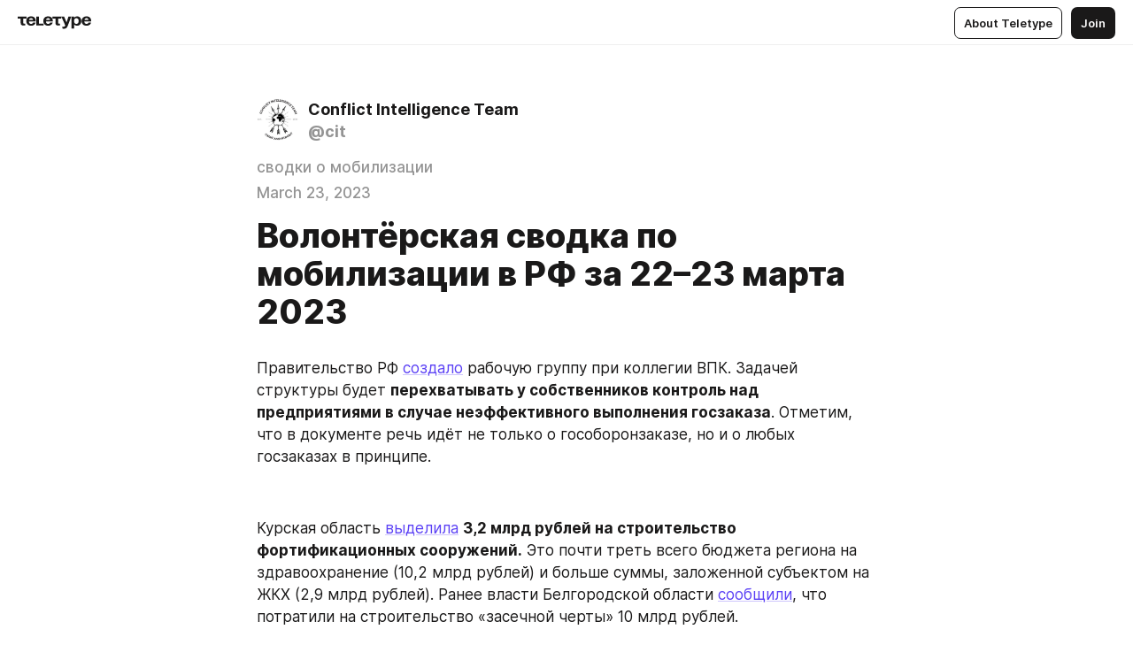

--- FILE ---
content_type: text/html
request_url: https://notes.citeam.org/mobilization-mar-22-23
body_size: 72275
content:
<!DOCTYPE html>
<html  lang="en" data-theme="auto" data-head-attrs="lang,data-theme">

<head>
  
  <title>Волонтёрская сводка по мобилизации в РФ за 22–23 марта 2023 — Teletype</title><meta http-equiv="content-type" content="text/html; charset=UTF-8"><meta name="viewport" content="width=device-width, initial-scale=1, user-scalable=no"><meta name="apple-mobile-web-app-capable" content="yes"><meta name="apple-mobile-web-app-status-bar-style" content="default"><meta name="theme-color" content="#FFFFFF"><meta property="og:url" content="https://notes.citeam.org/mobilization-mar-22-23"><meta property="og:site_name" content="Teletype"><meta property="tg:site_verification" content="g7j8/rPFXfhyrq5q0QQV7EsYWv4="><meta property="fb:app_id" content="560168947526654"><meta property="fb:pages" content="124472808071141"><meta property="twitter:card" content="summary_large_image"><link rel="canonical" href="https://notes.citeam.org/mobilization-mar-22-23"><link rel="alternate" href="https://notes.citeam.org/mobilization-mar-22-23" hreflang="x-default"><link rel="icon" type="image/x-icon" href="/favicon.ico"><link rel="icon" type="image/svg+xml" href="https://teletype.in/static/favicon.f39059fb.svg"><link rel="apple-touch-icon" href="https://teletype.in/static/apple-touch-icon.39e27d32.png"><link rel="search" type="application/opensearchdescription+xml" title="Teletype" href="https://teletype.in/opensearch.xml"><script src="https://yandex.ru/ads/system/context.js" async></script><script type="application/javascript">window.yaContextCb = window.yaContextCb || []</script><meta name="format-detection" content="telephone=no"><meta property="og:type" content="article"><meta name="author" content="Conflict Intelligence Team"><meta name="description" content="Правительство РФ создало рабочую группу при коллегии ВПК. Задачей структуры будет перехватывать у собственников контроль над..."><meta property="author" content="Conflict Intelligence Team"><meta property="og:updated_time" content="2023-03-23T20:11:22.372Z"><meta property="og:title" content="Волонтёрская сводка по мобилизации в РФ за 22–23 марта 2023"><meta property="twitter:title" content="Волонтёрская сводка по мобилизации в РФ за 22–23 марта 2023"><meta property="og:description" content="Правительство РФ создало рабочую группу при коллегии ВПК. Задачей структуры будет перехватывать у собственников контроль над..."><meta property="twitter:description" content="Правительство РФ создало рабочую группу при коллегии ВПК. Задачей структуры будет перехватывать у собственников контроль над..."><meta property="og:image" content="https://img4.teletype.in/files/7d/2b/7d2ba345-dbdf-4d60-bca2-6ca3b3127eea.png"><meta property="twitter:image" content="https://img4.teletype.in/files/7d/2b/7d2ba345-dbdf-4d60-bca2-6ca3b3127eea.png"><meta property="og:image:type" content="image/png"><meta property="og:image:width" content="1200"><meta property="og:image:height" content="630"><meta property="article:section" content="сводки о мобилизации"><meta property="article:author" content="Conflict Intelligence Team"><meta property="article:author_url" content="https://notes.citeam.org/"><meta property="article:published_time" content="2023-03-23T20:11:22.372Z"><meta property="article:modified_time" content="2023-03-23T20:11:22.372Z"><meta name="head:count" content="39"><script>window.__INITIAL_STATE__={"config":{"version":"4.41.13","app_version":"4.41.13-4102","build_number":4102,"app":{"name":"teletype","title":"Teletype","url":{"assets":"https:\u002F\u002Fteletype.in","media":"https:\u002F\u002Fteletype.in\u002Ffiles","site":"https:\u002F\u002Fteletype.in","api":"https:\u002F\u002Fteletype.in\u002Fapi","updater":"wss:\u002F\u002Fteletype.in\u002Fupdater","media_api":"https:\u002F\u002Fteletype.in\u002Fmedia"},"links":{"tos":"https:\u002F\u002Fjournal.teletype.in\u002Flegal","journal":"https:\u002F\u002Fjournal.teletype.in\u002F","privacy":"https:\u002F\u002Fjournal.teletype.in\u002Flegal-privacy","domains":"https:\u002F\u002Fjournal.teletype.in\u002Fdomains","features":"https:\u002F\u002Fjournal.teletype.in\u002Ffeatures","updates":"https:\u002F\u002Fjournal.teletype.in\u002F+updates","email":"mailbox@teletype.in","cloudtips":{"tos":"https:\u002F\u002Fstatic.cloudpayments.ru\u002Fdocs\u002FCloudTips\u002Fcloudtips_oferta_teletype.pdf","agreement":"https:\u002F\u002Fstatic.cloudpayments.ru\u002Fdocs\u002FCloudTips\u002Fcloudtips_agreement_teletype.pdf","policy":"https:\u002F\u002Fstatic.cloudpayments.ru\u002Fdocs\u002Fpolicy-cloudpayments.pdf"}},"service":{"metrika":"42100904","ga":"G-74SRE9LWC4","facebook_id":560168947526654,"facebook_pages":"124472808071141","facebook_redirect":"https:\u002F\u002Fteletype.in\u002F.fb-callback","google_id":"589698636327-74fehjo4inhlnkc237ulk51petqlem42.apps.googleusercontent.com","google_redirect":"https:\u002F\u002Fteletype.in\u002F.google-callback","vk_id":51923672,"vk_redirect":"https:\u002F\u002Fteletype.in\u002F.vk-callback","yandex_pay_id":"aca5092b-9bd5-4dd1-875e-0e0be05aff00","yandex_pay_env":"Production","yandex_pay_gw":"cloudpayments","yandex_pay_gw_id":null,"tg_iv":"g7j8\u002FrPFXfhyrq5q0QQV7EsYWv4=","tg_login":"TeletypeAppBot","tg_link":"https:\u002F\u002Ft.me\u002FTeletypeAppBot","twitch_id":"lxc0c8o0u0l42bo1smeno623bnlxhs","twitch_redirect":"https:\u002F\u002Fteletype.in\u002F.twitch-callback","apple_id":"in.teletype.web","apple_redirect":"https:\u002F\u002Fteletype.in\u002F.siwa","recaptcha":"6Lf-zgAVAAAAAJIxQX0tdkzpFySG2e607DdgqRF-","recaptcha_v2":"6Lfm6TEfAAAAAK_crKCAL3BUBLmdZnrsvOeTHMNj","yandes_pay_gw_id":""},"pushes":{"app_id":"9185fd40-8599-4ea3-a2e7-f4e88560970e","auto_register":false,"notify_button":false,"iframe_path":"pushes","subscribe_path":"pushes\u002Fsubscribe"},"domains":{"protocol":"http:","port":null},"articles_on_page":10,"max_users_topics":10,"max_menu_items":10,"max_user_blogs":5,"autosave_timeout":15000,"views_scrolls":null,"articles_reactions":{"default":["👍","👎"],"max_uniq":10},"comments":{"can_edit_period":300000,"autoupdate_period":15000,"max_depth":3,"compact_from":2,"thread_collapse":25,"whitelist":{"formats":["bold","italic","strike","code","link","code"],"items":["p","blockquote","pre","image","youtube","vimeo","rutube","vkvideo"]}},"media":{"accept":[{"ext":".jpg","type":"jpg","types":["image\u002Fjpeg"]},{"ext":".png","type":"png","types":["image\u002Fpng"]},{"ext":".gif","type":"gif","types":["image\u002Fgif"]}],"max_size":5242880,"max_userpic_size":1048576},"langs":{"aliases":{"ru":["ru","be","uk","ky","ab","mo","et","lv"],"en":["en"]},"default":"en"}},"data":{"ttl":{"account":60000,"blog_articles":600000,"app_settings":600000,"showcase":60000,"article":60000,"blog":5000,"search":5000,"unsplash":60000,"comments":15000,"notifications":60000,"emoji":10000000}}},"domain":"notes.citeam.org","timezone":0,"lid":"6563846c-817c-5b84-aa40-1ec660226f91","url":"https:\u002F\u002Fnotes.citeam.org\u002Fmobilization-mar-22-23","account":{"_loading":false,"id":null,"blog_id":null,"blogs":null,"uri":null,"name":null,"userpic":null,"lang":null,"darkmode":null,"can_create_blog":null,"tfa_enabled":null,"popup_open":false,"wallet":{"loaded":false,"enabled":false,"available":false,"card":null,"balance":null,"receiver":null,"donations":{"params":{"from_date":null,"to_date":null,"blog_id":null},"total":0,"amount":0,"list":[]},"transactions":{"params":{"from_date":null,"to_date":null},"total":0,"amount":0,"list":[]},"payouts":{"params":{"from_date":null,"to_date":null},"total":0,"amount":0,"list":[]},"payout":{"open":false}}},"langs":{"lang":"en"},"app_settings":{"data":{"ad":{"params":{"article-under-text":{"id":"R-A-2565196-12","el":true,"disabled":true,"disableAdult":true,"exclude":[4102528]},"feed-article-under-text":{"id":"R-A-2565196-3","el":true},"article-floor":{"disabled":true,"type":"floorAd","platform":"touch","timeout":5000,"exclude":[4102528]},"blog-floor":{"disabled":true,"type":"floorAd","platform":"touch","timeout":5000,"exclude":[4102528]},"main-floor":{"disabled":true,"type":"floorAd","platform":"touch","timeout":10000},"blog-list":{"id":"R-A-2565196-13","el":true,"every":6,"start":1,"disableAdult":true,"exclude":[4102528]},"main-list":{"id":"R-A-2565196-14","el":true,"every":4},"main-trending-list":{"id":"R-A-2565196-14","disabled":true,"el":true,"every":4,"start":4},"main-following-list":{"id":"R-A-2565196-15","disabled":true,"el":true,"every":4,"start":4},"main-feed":{"id":"R-A-2565196-16","disabled":false,"type":"feed","el":true,"start":4,"every":0,"feedCardCount":4,"mobile":{"feedCardCount":4}},"article-feed":{"id":"R-A-2565196-17","disabled":false,"type":"feed","el":true,"feedCardCount":4,"disableAdult":true,"exclude":[4102528]},"article-above-text":{"id":"R-A-2565196-18","disabled":false,"el":true,"disableAdult":true,"exclude":[4102528]}},"exclude":[4102528]},"updater":{"enabled":true},"example_blogs":[65,71297,111029],"unsplash":[{"url":"https:\u002F\u002Fimages.unsplash.com\u002Fphoto-1488378207160-463e1eb439aa?crop=entropy&cs=srgb&fm=jpg&ixid=M3w2MzEyfDB8MXxyYW5kb218fHx8fHx8fHwxNzY5NzM4NDAyfA&ixlib=rb-4.1.0&q=85","author":"George Hiles","link":"https:\u002F\u002Funsplash.com\u002F@hilesy"}],"giphy":["https:\u002F\u002Fmedia4.giphy.com\u002Fmedia\u002Fv1.Y2lkPTU2YzQ5Mjdld2hxbXoybWQ0a2M3ZzltZmNyaHBqbjgzNnh3cWUxc3FzbXdmYnQweSZlcD12MV9naWZzX2dpZklkJmN0PWc\u002F14SAx6S02Io1ThOlOY\u002Fgiphy.gif","https:\u002F\u002Fmedia1.giphy.com\u002Fmedia\u002Fv1.Y2lkPTU2YzQ5MjdlZnhsNXJnbmF3NWV6OTN5ZXgzdTBhNHZxdDJmYWgxZHhxcnZodmphcSZlcD12MV9naWZzX2dpZklkJmN0PWc\u002FLdOyjZ7io5Msw\u002Fgiphy.gif","https:\u002F\u002Fmedia1.giphy.com\u002Fmedia\u002Fv1.Y2lkPTU2YzQ5MjdlbjF5dTN3NTM0MTdya2x6MHU0dnNza3NudGVxbWR5dGN0Ynl5OWV3YSZlcD12MV9naWZzX2dpZklkJmN0PWc\u002FlptjRBxFKCJmFoibP3\u002Fgiphy-downsized.gif","https:\u002F\u002Fmedia0.giphy.com\u002Fmedia\u002Fv1.Y2lkPTU2YzQ5MjdldTV2bjVqNnNiMjJna3E1a3JpdTdpeG9hbjVmbnBjZmVyajhlMXVoYiZlcD12MV9naWZzX2dpZklkJmN0PWc\u002FLCdPNT81vlv3y\u002Fgiphy-downsized.gif","https:\u002F\u002Fmedia1.giphy.com\u002Fmedia\u002Fv1.Y2lkPTU2YzQ5MjdlYjFkYXhvbHl2cWp4dmZzdDl0aWlwaXV0eDd6b2Z0aTh4dGVtNjJvZSZlcD12MV9naWZzX2dpZklkJmN0PWc\u002FbPdI2MXEbnDUs\u002Fgiphy.gif","https:\u002F\u002Fmedia4.giphy.com\u002Fmedia\u002Fv1.Y2lkPTU2YzQ5MjdlYnp2azkzY214aHAxY211cHVhM2pqdTBkYWx6NGFpb2FvdzlqN3BkbiZlcD12MV9naWZzX2dpZklkJmN0PWc\u002FEXmE33UEtfuQo\u002Fgiphy.gif","https:\u002F\u002Fmedia4.giphy.com\u002Fmedia\u002Fv1.Y2lkPTU2YzQ5MjdlZ3ZyODd2d2s1NHlhZjR4NGIzNW45ZHBicWdrNDhxZGpwc2ZqcHlvYiZlcD12MV9naWZzX2dpZklkJmN0PWc\u002FJLELwGi2ksYTu\u002Fgiphy.gif","https:\u002F\u002Fmedia3.giphy.com\u002Fmedia\u002Fv1.Y2lkPTU2YzQ5Mjdla3plYzZ2bDR5em9xYzh2YzNyMmwwODJzNG1veGxtZGtnN3I0eTQzciZlcD12MV9naWZzX2dpZklkJmN0PWc\u002F56t3lKn4Xym0DQ2Zn7\u002Fgiphy-downsized.gif","https:\u002F\u002Fmedia3.giphy.com\u002Fmedia\u002Fv1.Y2lkPTU2YzQ5MjdlMHJzZ3d1Z3FmbjdpbGxtMXBxZ3gxM3MzaHVjaGJlcWw3cnFueXN2eCZlcD12MV9naWZzX2dpZklkJmN0PWc\u002F3Jhdg8Qro5kMo\u002Fgiphy.gif","https:\u002F\u002Fmedia1.giphy.com\u002Fmedia\u002Fv1.Y2lkPTU2YzQ5Mjdld2ptc3Y2Zng0OXViZ2c4YWVxbmprYWE3NzhzYm5pdGc2cXBnMThzYyZlcD12MV9naWZzX2dpZklkJmN0PWc\u002F3osxYamKD88c6pXdfO\u002Fgiphy.gif","https:\u002F\u002Fmedia0.giphy.com\u002Fmedia\u002Fv1.Y2lkPTU2YzQ5MjdlcXEzcGx4dHZ3Y2c1cjVkNTR6NmYxdnR1aDZ5b3p3ZWhvY2U5bXcydyZlcD12MV9naWZzX2dpZklkJmN0PWc\u002FMOMKdGBAWJDmkYtBUW\u002Fgiphy-downsized.gif"],"_loadTime":1769739459565},"loading":null},"articles":{"items":{"4700339":{"id":4700339,"uri":"mobilization-mar-22-23","created_at":"2023-03-23T20:11:22.372Z","published_at":"2023-03-23T20:11:22.369Z","last_edited_at":"2023-03-23T20:11:22.372Z","title":"Волонтёрская сводка по мобилизации в РФ за 22–23 марта 2023 ","text":"\u003Cdocument\u003E\n\u003Cp anchor=\"yEgN\"\u003EПравительство РФ \u003Ca href=\"https:\u002F\u002Ft.me\u002Fsotaproject\u002F55916\"\u003Eсоздало\u003C\u002Fa\u003E рабочую группу при коллегии ВПК. Задачей структуры будет \u003Cstrong\u003Eперехватывать у собственников контроль над предприятиями в случае неэффективного выполнения госзаказа\u003C\u002Fstrong\u003E. Отметим, что в документе речь идёт не только о гособоронзаказе, но и о любых госзаказах в принципе.\u003C\u002Fp\u003E\n\u003Cp anchor=\"DdAw\"\u003E\u003C\u002Fp\u003E\n\u003Cp anchor=\"7obE\"\u003EКурская область \u003Ca href=\"https:\u002F\u002Ft.me\u002Fsvobodnieslova\u002F1643\"\u003Eвыделила\u003C\u002Fa\u003E \u003Cstrong\u003E3,2 млрд рублей на строительство фортификационных сооружений.\u003C\u002Fstrong\u003E Это почти треть всего бюджета региона на здравоохранение (10,2 млрд рублей) и больше суммы, заложенной субъектом на ЖКХ (2,9 млрд рублей). Ранее власти Белгородской области \u003Ca href=\"https:\u002F\u002Ft.me\u002Fastrapress\u002F21965\"\u003Eсообщили\u003C\u002Fa\u003E, что потратили на строительство «засечной черты» 10 млрд рублей.\u003C\u002Fp\u003E\n\u003Cp anchor=\"JZ2v\"\u003E\u003C\u002Fp\u003E\n\u003Cp anchor=\"vCed\"\u003EСо следующего года Минздрав \u003Ca href=\"https:\u002F\u002Fwww.kommersant.ru\u002Fdoc\u002F5888933\"\u003Eнамерен\u003C\u002Fa\u003E \u003Cstrong\u003Eвчетверо увеличить число военных учебных центров\u003C\u002Fstrong\u003E (прежде они назывались военными кафедрами) в медицинских вузах — с 4 до 17. В них будут обучать студентов по программам подготовки кадровых офицеров и офицеров запаса.\u003C\u002Fp\u003E\n\u003Cp anchor=\"N67z\"\u003E\u003C\u002Fp\u003E\n\u003Cp anchor=\"4Yw0\"\u003EВ военкомате Челябинской области \u003Ca href=\"https:\u002F\u002F74.ru\u002Ftext\u002Fworld\u002F2023\u002F03\u002F23\u002F72156023\u002F?utm_source=telegram&utm_medium=messenger&utm_campaign=74\"\u003Eопровергли\u003C\u002Fa\u003E вручение повесток для прохождения военных сборов. Как сообщили в комиссариате, в настоящий момент вызывают граждан для уточнения персональных данных. Вызов осуществляется через портал «Госуслуги», по телефону или через работодателя. В Свердловской области, вслед за другими регионами страны, мужчин \u003Cstrong\u003Eначали массово призывать на службу в вооружённые силы\u003C\u002Fstrong\u003E. Многочисленные объявления о наборе стали \u003Ca href=\"https:\u002F\u002Fwww.e1.ru\u002Ftext\u002Fpolitics\u002F2023\u002F03\u002F23\u002F72157343\"\u003Eпубликовать\u003C\u002Fa\u003E на страницах местных органов власти в соцсетях. Также в области \u003Ca href=\"https:\u002F\u002Fwww.e1.ru\u002Ftext\u002Fgorod\u002F2023\u002F03\u002F23\u002F72158114\u002F\"\u003Eпоявились\u003C\u002Fa\u003E мобильные пункты отбора на военную службу по контракту. Они будут разъезжать по всему региону. А по новосибирскому телевидению \u003Ca href=\"https:\u002F\u002Ft.me\u002Fnews_sirena\u002F12768\"\u003Eзапустили\u003C\u002Fa\u003E демонстрацию рекламных роликов группы Вагнера.\u003C\u002Fp\u003E\n\u003Cp anchor=\"E9Yy\"\u003E\u003C\u002Fp\u003E\n\u003Cp anchor=\"C0d6\"\u003EАдминистрация Приокского района Нижнего Новгорода \u003Ca href=\"https:\u002F\u002Ft.me\u002Fmobilizationnews\u002F10328\"\u003Eрассылает\u003C\u002Fa\u003E на предприятия письма с требованиями к руководителям организовать встречу сотрудников с военкомом. А руководство московских станций дезинфекции попросило работников \u003Cstrong\u003Eвербовать «своих знакомых, друзей — кого угодно» на войну в Украине\u003C\u002Fstrong\u003E. Об этом «Медиазоне» \u003Ca href=\"https:\u002F\u002Fzona.media\u002Fnews\u002F2023\u002F03\u002F23\u002Fdezinfekcziya\"\u003Eсообщил\u003C\u002Fa\u003E источник, присутствовавший на собрании.\u003C\u002Fp\u003E\n\u003Cp anchor=\"9XI9\"\u003E\u003C\u002Fp\u003E\n\u003Cp anchor=\"NE7T\"\u003EМинобороны совместно с РЖД \u003Ca href=\"https:\u002F\u002Ft.me\u002Fmod_russia\u002F25039\"\u003Eзапустило\u003C\u002Fa\u003E круизный поезд «Волжский вояж» для участников войны и членов их семей. По заявлению ведомства, ранее уже были организованы рейсы «Жемчужина Кавказа» и «Русский Север». Всего в рамках проекта путешествия совершили уже более 2400 человек.\u003C\u002Fp\u003E\n\u003Cp anchor=\"54sS\"\u003E\u003C\u002Fp\u003E\n\u003Cp anchor=\"neU7\"\u003EПавел Чиков \u003Ca href=\"https:\u002F\u002Ft.me\u002Fpchikov\u002F5473\"\u003Eпроанализировал\u003C\u002Fa\u003E текст проекта постановления Пленума Верховного суда РФ о воинских преступлениях и выделил наиболее интересные пункты. В частности, «\u003Cstrong\u003Eмобилизованные являются субъектами воинских преступлений\u003C\u002Fstrong\u003E». Также «военнослужащие в период военного времени, мобилизации не могут уклоняться от исполнения обязанностей, ссылаясь на крайнюю необходимость (ст. 39 УК), \u003Cstrong\u003Eдаже если есть угроза жизни\u003C\u002Fstrong\u003E». А «форма отказа от исполнения приказа (ч. 2.1 и 2.2. ст. 332 УК) может быть выражена и \u003Cstrong\u003Eв уходе военного с боевой позиции во время столкновения»\u003C\u002Fstrong\u003E.\u003C\u002Fp\u003E\n\u003Cp anchor=\"qZg7\"\u003E\u003C\u002Fp\u003E\n\u003Cp anchor=\"URCL\"\u003EНа войне погибли мобилизованные Кирилл \u003Ca href=\"https:\u002F\u002Ft.me\u002Fvestivrnru\u002F24398\"\u003EПершин\u003C\u002Fa\u003E из Воронежской области, Николай \u003Ca href=\"https:\u002F\u002Ft.me\u002Fitsmycity\u002F25978\"\u003EЧырву\u003C\u002Fa\u003E из Свердловской области, Ильдус \u003Ca href=\"https:\u002F\u002Fvk.com\u002Fwall-172754937_9115\"\u003EГиззатуллин\u003C\u002Fa\u003E из Башкирии и Вячеслав \u003Ca href=\"https:\u002F\u002Ft.me\u002Fnewsv1\u002F41886\"\u003EВыборнов\u003C\u002Fa\u003E из Волгоградской области. А мобилизованный Артём Белкин из Иркутской области, служивший в известном по многочисленным видеообращениям 1439-м полку, \u003Ca href=\"https:\u002F\u002Ft.me\u002FBaikal_People\u002F2169\"\u003Eпопал\u003C\u002Fa\u003E в плен.\u003C\u002Fp\u003E\n\u003Cp anchor=\"I1aa\"\u003E\u003C\u002Fp\u003E\n\u003Cp anchor=\"awfp\"\u003EМобилизованный житель Комсомольска-на-Амуре Максим Шелест самовольно покинул часть, чтобы не ехать в Украину. В начале марта ему дали пять лет условно по статье о дезертирстве, а \u003Cstrong\u003Eпосле вступления решения суда в силу снова \u003Ca href=\"https:\u002F\u002Ft.me\u002Fsibirmedia\u002F25905\"\u003Eмобилизовали\u003C\u002Fa\u003E\u003C\u002Fstrong\u003E. Родственники мужчины опубликовали его \u003Ca href=\"https:\u002F\u002Fvk.com\u002Fwall-161985796_326698\"\u003Eвидеообращение\u003C\u002Fa\u003E. Мужчина аргументировал невозможность мобилизоваться тем, что у него множество болезней, в том числе гепатит С.\u003C\u002Fp\u003E\n\u003Cp anchor=\"OG7Y\"\u003E\u003C\u002Fp\u003E\n\u003Cp anchor=\"Z6M6\"\u003EСиловики \u003Ca href=\"https:\u002F\u002Fovd.news\u002Fexpress-news\u002F2023\u002F03\u002F23\u002Fv-lenoblasti-zaderzhali-podozrevaemogo-po-delu-o-podzhoge-voenkomata\"\u003Eзадержали\u003C\u002Fa\u003E \u003Cstrong\u003Eподозреваемого в поджоге здания военкомата\u003C\u002Fstrong\u003E и социального фонда в Сосновом Бору. По предварительной информации, 20-летнего задержанного зовут Владислав Шитиков, он учится на втором курсе Агротехнического колледжа в Ленобласти. Против молодого человека возбудили дело по статье об умышленном уничтожении имущества (ст. 167 УК).\u003C\u002Fp\u003E\n\u003Cp anchor=\"S4Q1\"\u003E\u003C\u002Fp\u003E\n\u003Cp anchor=\"jVLy\"\u003EСоветский районный суд Махачкалы \u003Ca href=\"https:\u002F\u002Fovd.news\u002Fexpress-news\u002F2023\u002F03\u002F23\u002Fv-mahachkale-uchastnika-protestov-protiv-mobilizacii-prigovorili-k-dvum\"\u003Eприговорил\u003C\u002Fa\u003E к \u003Cstrong\u003Eдвум годам лишения свободы условно участника сентябрьских протестов против мобилизации\u003C\u002Fstrong\u003E Мухамеда-Афанди Асипова. Мужчину признали виновным по статье о применении насилия к представителю власти (ч. 2 ст. 318 УК).\u003C\u002Fp\u003E\n\u003Cp anchor=\"MP6a\"\u003E\u003C\u002Fp\u003E\n\u003Cp anchor=\"2Xe8\"\u003EПравозащитный проект «Зона солидарности» \u003Ca href=\"https:\u002F\u002Ft.me\u002Fovdinfo\u002F17695\"\u003Eрассказал\u003C\u002Fa\u003E, как сотрудники СИЗО издеваются над Ильёй Бабуриным — 23-летним фигурантом дела о несостоявшемся поджоге военкомата, которого заключили под стражу.\u003C\u002Fp\u003E\n\u003Cp anchor=\"wWCt\"\u003E\u003C\u002Fp\u003E\n\u003Cp anchor=\"3XFt\"\u003EЧиновник из Приморья, \u003Cstrong\u003Eобъявленный в федеральный розыск\u003C\u002Fstrong\u003E, добровольно \u003Cstrong\u003Eподписал контракт и \u003Ca href=\"https:\u002F\u002Ft.me\u002Fmeduzalive\u002F80797\"\u003Eотправился\u003C\u002Fa\u003E на войну\u003C\u002Fstrong\u003E. Рустяма Абушаева подозревают в мошенничестве в особо крупном размере с землёй и незаконном предпринимательстве.\u003C\u002Fp\u003E\n\u003Cp anchor=\"Nzer\"\u003E\u003C\u002Fp\u003E\n\u003Cp anchor=\"crmN\"\u003EЗа последние недели издание «Люди Байкала» опубликовало немало текстов о том, как воюют и погибают мобилизованные из Иркутской области, попавшие в 1439-й полк. Сразу после первых публикаций д\u003Cstrong\u003Eомой к сотруднице редакции стали \u003Ca href=\"https:\u002F\u002Ft.me\u002FBaikal_People\u002F2165\"\u003Eприходить\u003C\u002Fa\u003E полицейские\u003C\u002Fstrong\u003E.\u003C\u002Fp\u003E\n\u003Cp anchor=\"2cho\"\u003E\u003C\u002Fp\u003E\n\u003Cp anchor=\"EDB2\"\u003EИздание «Люди Байкала» \u003Ca href=\"https:\u002F\u002Ft.me\u002FBaikal_People\u002F2166\"\u003Eопубликовало\u003C\u002Fa\u003E текст, описывающий отношение жителей села в Забайкальском крае к девушке, которую избивал сожитель и которого она смогла посадить. История о домашнем насилии обернулась другой стороной — погибший «вагнеровец» внезапно стал хорошим парнем, а его «бывшая» — «дрянью». Когда осуждённые за кражу или хранение наркотиков начали погибать на войне, общество стало не только превращать их в героев, но и осуждать тех, благодаря кому эти люди попали в тюрьму. Потому что погибшие «не преступники».\u003C\u002Fp\u003E\n\u003Cp anchor=\"t9XU\"\u003E\u003C\u002Fp\u003E\n\u003Cp anchor=\"7fet\"\u003EФирму в Татарстане \u003Ca href=\"https:\u002F\u002Ft.me\u002Fidelrealii\u002F26072\"\u003Eоштрафовали\u003C\u002Fa\u003E \u003Cstrong\u003Eна 50 тысяч рублей за «рекламу услуг по уклонению от службы в армии»\u003C\u002Fstrong\u003E. Сама фирма предлагала своим клиентам «законно не служить в армии». Её клиентами стали более 35 тысяч призывников.\u003C\u002Fp\u003E\n\u003Cp anchor=\"BJAw\"\u003E\u003C\u002Fp\u003E\n\u003Cp anchor=\"LLLG\"\u003EГлава администрации посёлка Уршельский Владимирской области Татьяна Ивлева \u003Ca href=\"https:\u002F\u002Ft.me\u002Fbazabazon\u002F16510\"\u003Eпосоветовала\u003C\u002Fa\u003E местной жительнице Елене Курьяковой потратить «гробовые выплаты» за погибшего сына на переселение из аварийного жилья, которое власти должны ей предоставить за счёт бюджетных средств.\u003C\u002Fp\u003E\n\u003Cp anchor=\"EMFo\"\u003E\u003C\u002Fp\u003E\n\u003Cp anchor=\"nR95\"\u003EВ феврале в Москве открылся «Единый центр поддержки участников СВО и их семей». Здесь военным и их родственникам оформляют льготы, предлагают психологическую консультацию и занятия в столярном кружке. Издание «Вёрстка» опубликовало \u003Ca href=\"https:\u002F\u002Fverstka.media\u002Fchto-takoe-ediniy-centr-podderzhki-uchastnikov-svo\"\u003Eинтервью\u003C\u002Fa\u003E с сотрудником центра, который рассказал, как привычные технологии мэрии Москвы превращают далёкое «СВО» в часть обычной столичной жизни, почему здесь никогда не обсуждают саму войну и с какими проблемами приходят военнослужащие и их семьи.\u003C\u002Fp\u003E\n\u003Cp anchor=\"IotG\"\u003E\u003C\u002Fp\u003E\n\u003Cp anchor=\"pUZq\"\u003EВ Красноярске протезы для участников «спецоперации» \u003Ca href=\"https:\u002F\u002Ft.me\u002Fsibirmedia\u002F25902\"\u003Eделают\u003C\u002Fa\u003E в частной клинике за счёт церковных сборов. Депутаты просят правительство начать выделять на это бюджетные деньги.\u003C\u002Fp\u003E\n\u003Cp anchor=\"LPhC\"\u003E\u003C\u002Fp\u003E\n\u003Cp anchor=\"n38J\"\u003EИз Елани и Камышлова Свердловской области \u003Ca href=\"https:\u002F\u002Ft.me\u002Fmaksim_ivanon\u002F1141\"\u003Eотправили\u003C\u002Fa\u003E в зону «СВО» целый железнодорожный состав помощи: личные посылки солдатам, материалы для жизнеобеспечения и 22 автомобиля — УАЗы-«буханки» и «Нивы».\u003C\u002Fp\u003E\n\u003Cp anchor=\"ym4V\"\u003E\u003C\u002Fp\u003E\n\u003Cp anchor=\"f33m\"\u003EУченики специальной коррекционной школы в Петербурге (в ней учатся \u003Cstrong\u003Eдети с детским церебральным параличом\u003C\u002Fstrong\u003E) \u003Ca href=\"https:\u002F\u002Ft.me\u002Frotondamedia\u002F4430\"\u003Eизготовили\u003C\u002Fa\u003E около 200 окопных свечей для отправки на фронт. Мастер-класс организовала общественная приёмная «Единой России». Там уточнили, что дети только делали заготовки, а горячим парафином их заливали взрослые.\u003C\u002Fp\u003E\n\u003Cp anchor=\"DSBJ\"\u003E\u003C\u002Fp\u003E\n\u003Cp anchor=\"boJn\"\u003EВ Омске детей \u003Ca href=\"https:\u002F\u002Ft.me\u002Fomsk_ogo\u002F11214\"\u003Eприглашают\u003C\u002Fa\u003E в лагерь «Спецназ дети». Лагерь работает с 2012 года. Дети проходят огневую и строевую подготовку, учатся собирать и разбирать АК-74 и др. В рамках всероссийской акции «Талисман добра» белгородские школьники сделали для военных \u003Ca href=\"https:\u002F\u002Ft.me\u002Fhorizontal_russia\u002F20969?single\"\u003Eчебурашек\u003C\u002Fa\u003E. После выхода фильма про Чебурашку персонаж стал одним из символов войны.\u003C\u002Fp\u003E\n\u003Cimage src=\"https:\u002F\u002Fimg3.teletype.in\u002Ffiles\u002F2d\u002F8d\u002F2d8d4a88-fc6d-4543-babf-579ef4bf4461.jpeg\" anchor=\"ZZRw\" size=\"original\" width=700 height=379 naturalWidth=700 naturalHeight=379\u003E\n\u003Ccaption\u003E\u003C\u002Fcaption\u003E\n\u003C\u002Fimage\u003E\n\u003Cp anchor=\"XWfr\"\u003E\u003C\u002Fp\u003E\n\u003Cp anchor=\"4pZS\"\u003EУченикам 5-10 классов гимназии № 284 в Санкт-Петербурге \u003Ca href=\"https:\u002F\u002Ft.me\u002Fastrapress\u002F23540\"\u003Eустроили\u003C\u002Fa\u003E встречу с участником войны в Украине, который пришёл в балаклаве, «бойцом специального назначения» и волонтёрами, побывавшими на фронте. А в Кирове третьеклассник в камуфляже \u003Ca href=\"https:\u002F\u002Ft.me\u002FZaVoinu\u002F289\"\u003Eпрочёл\u003C\u002Fa\u003E переделанный под реалии советский патриотический стих. На заднем фоне в это время демонстрировали фотографии погибших на войне с Украиной военнослужащих.\u003C\u002Fp\u003E\n\u003C\u002Fdocument\u003E","cut_text":"Правительство РФ создало рабочую группу при коллегии ВПК. Задачей структуры будет перехватывать у собственников контроль над предприятиями в случае неэффективного выполнения госзаказа. Отметим, что в документе речь идёт не только о гособоронзаказе, но и о любых госзаказах в принципе.","cut_image":"https:\u002F\u002Fimg3.teletype.in\u002Ffiles\u002F2d\u002F8d\u002F2d8d4a88-fc6d-4543-babf-579ef4bf4461.jpeg","cut_article_id":null,"sharing_title":"Волонтёрская сводка по мобилизации в РФ за 22–23 марта 2023","sharing_text":"Правительство РФ создало рабочую группу при коллегии ВПК. Задачей структуры будет перехватывать у собственников контроль над...","sharing_image":"https:\u002F\u002Fimg4.teletype.in\u002Ffiles\u002F7d\u002F2b\u002F7d2ba345-dbdf-4d60-bca2-6ca3b3127eea.png","sharing_type":"image","comments_enabled":true,"reactions_enabled":true,"subscriptions_enabled":true,"donations_disabled":false,"reposts_enabled":true,"related_enabled":true,"sharing_enabled":true,"is_post":false,"visibility":"all","allow_indexing":true,"adult":false,"heading_style":{},"views":null,"comments":0,"reactions":3,"reposts":0,"author_id":1302287,"creator_id":1302287,"author":{"id":1302287,"uri":"cit","domain":"notes.citeam.org","domain_https":true,"name":"Conflict Intelligence Team","userpic":"https:\u002F\u002Fimg3.teletype.in\u002Ffiles\u002F24\u002F00\u002F24003f2c-18e3-42be-a6eb-748205d84abb.png","list_style":null,"verified":false,"comments_enabled":true,"reactions_enabled":true,"reposts_enabled":true,"related_enabled":true,"show_teammates":false},"creator":null,"topics":[{"id":45083,"uri":"svodki-o-mobilizacii","name":"сводки о мобилизации"}],"articles_mentions":[],"_loadTime":1769739459577}},"loading":false,"related":{},"donations":{"article_id":null,"data":null,"_loadTime":0}},"error":null,"defer":null,"inited":false,"user_ga":null,"user_ym":null,"dom":{"screens":{"medium":false,"tablet":false,"mobile":false},"darkmode":false,"is_safari":false},"feed":{"following":[],"trending":[],"trending_widget":[],"featured_blogs":[]},"articles_reactions":{"items":{},"loading":false},"articles_reposts":{"items":[]},"comments":{"loading":false,"items":{},"info":{}},"blogs":{"items":[],"blocked_teammates":[],"blocked_users":[],"subscribed_users":{"blog_id":null,"total":0,"list":[]},"subscriptions_users":{"blog_id":null,"total":0,"list":[]},"donations":{"blog_id":null,"stats":null,"data":null,"_loadTime":0},"settings":{"items":[],"suggests":{"teammates":[],"topics":[]},"tfa_list":[],"settings":{"open":false,"blog_id":null,"section":null},"new_blog":{"open":false}}},"blog_articles":{"loading":false,"items":{}},"search":{"loading":{"search":false,"suggest":false},"search":{"query":"","blog_id":null,"articles":[],"blogs":[],"offset":{"blogs":0,"articles":0},"total":{"blogs":0,"articles":0}},"suggest":[]},"drafts":{"items":[]},"imports":{"items":[],"loading":false},"emojis":{"data":[],"loading":null,"loadTime":0,"query":""},"varlamov":{"footer":[],"trending":[],"youtube":[],"socials":{},"about":{},"editorial":{},"banners":null,"donations":null,"_full":null,"_loaded":false,"_loadTime":0}};window.__PUBLIC_PATH__='https://teletype.in/';</script><link rel="modulepreload" crossorigin href="https://teletype.in/static/Article.c8d8b299.js"><link rel="stylesheet" href="https://teletype.in/static/Article.3e027f09.css"><link rel="modulepreload" crossorigin href="https://teletype.in/static/AD.9a634925.js"><link rel="stylesheet" href="https://teletype.in/static/AD.9ea140df.css"><link rel="modulepreload" crossorigin href="https://teletype.in/static/meta.d9ace638.js"><link rel="stylesheet" href="https://teletype.in/static/meta.d702ecc6.css"><link rel="modulepreload" crossorigin href="https://teletype.in/static/preloader.b86f9c9c.js"><link rel="stylesheet" href="https://teletype.in/static/preloader.0c891e69.css"><link rel="modulepreload" crossorigin href="https://teletype.in/static/ArticleCard.5f47752f.js"><link rel="stylesheet" href="https://teletype.in/static/ArticleCard.d179f8e6.css">
  <script type="module" crossorigin src="https://teletype.in/static/index.840c5e98.js"></script>
  <link rel="stylesheet" href="https://teletype.in/static/index.d1a8877c.css">
</head>

<body  class="" style="" data-head-attrs="class,style"><div id="app" style=""><div class="layout" data-v-21f40ab0><div class="menu" data-v-21f40ab0 data-v-658d3930><div class="menu__backdrop" data-v-658d3930></div><div class="menu__content" style="" data-v-658d3930><div class="menu__item" data-v-658d3930><a href="https://teletype.in/" class="menu__logo_image" data-v-658d3930><!--[--><svg xmlns="http://www.w3.org/2000/svg" width="84" height="16" fill="currentColor" viewBox="0 0 84 16" data-v-658d3930><path d="M0 1.288v2.11h3.368v5.18c0 2.302 1.368 2.782 3.367 2.782 1.263 0 1.79-.192 1.79-.192V9.153s-.316.096-.948.096c-.947 0-1.263-.288-1.263-1.15V3.397h3.579v-2.11H0Zm9.674 4.988c0 2.916 1.789 5.275 5.472 5.275 4.526 0 5.157-3.549 5.157-3.549h-2.947s-.315 1.535-2.104 1.535c-1.768 0-2.484-1.151-2.61-2.686h7.745s.021-.345.021-.575C20.408 3.36 18.746 1 15.146 1c-3.599 0-5.472 2.36-5.472 5.276Zm5.472-3.262c1.453 0 2.042.883 2.232 2.11h-4.652c.252-1.227.968-2.11 2.42-2.11Zm14.098 6.139h-5.367V1.288H20.93v9.976h8.314v-2.11Zm-.33-2.877c0 2.916 1.789 5.275 5.472 5.275 4.526 0 5.157-3.549 5.157-3.549h-2.947s-.315 1.535-2.104 1.535c-1.768 0-2.484-1.151-2.61-2.686h7.745s.021-.345.021-.575C39.648 3.36 37.986 1 34.386 1c-3.599 0-5.472 2.36-5.472 5.276Zm5.472-3.262c1.453 0 2.042.883 2.231 2.11h-4.651c.252-1.227.968-2.11 2.42-2.11Zm4.937-1.726v2.11h3.367v5.18c0 2.302 1.369 2.782 3.368 2.782 1.263 0 1.79-.192 1.79-.192V9.153s-.316.096-.948.096c-.947 0-1.263-.288-1.263-1.15V3.397h3.578v-2.11h-9.892Zm21.153 0H57.32l-2.168 6.58-2.673-6.58H49.32l4.42 9.976c-.421.92-.842 1.438-1.895 1.438a5.269 5.269 0 0 1-1.368-.191v2.206s.842.287 1.895.287c2.21 0 3.346-1.17 4.21-3.453l3.893-10.263Zm.312 13.429h2.947v-4.509h.105s.947 1.343 3.262 1.343c3.157 0 4.736-2.494 4.736-5.275C71.838 3.494 70.259 1 67.102 1c-2.42 0-3.368 1.63-3.368 1.63h-.105V1.289h-2.841v13.429Zm2.841-8.441c0-1.804.842-3.262 2.631-3.262 1.79 0 2.631 1.458 2.631 3.262 0 1.803-.842 3.261-2.63 3.261-1.79 0-2.632-1.458-2.632-3.261Zm8.637 0c0 2.916 1.789 5.275 5.472 5.275 4.525 0 5.157-3.549 5.157-3.549h-2.947s-.316 1.535-2.105 1.535c-1.768 0-2.483-1.151-2.61-2.686h7.746S83 6.506 83 6.276C83 3.36 81.337 1 77.738 1c-3.6 0-5.472 2.36-5.472 5.276Zm5.472-3.262c1.452 0 2.042.883 2.231 2.11h-4.651c.252-1.227.968-2.11 2.42-2.11Z"></path></svg><!--]--></a></div><div class="menu__split" data-v-658d3930></div><div class="menu__item" data-v-658d3930><!--[--><!----><div class="menu__buttons" data-v-658d3930><!--[--><!--]--><a href="https://teletype.in/about" class="button m_display_inline" data-v-658d3930 data-v-278085c1><!--[--><div class="button__content" data-v-278085c1><!--[--><!----><!--[--><span class="button__text" data-v-278085c1>About Teletype</span><!--]--><!----><!--]--></div><!----><!----><!--]--></a><a href="https://teletype.in/login?redir=http://notes.citeam.org/mobilization-mar-22-23" class="button m_type_filled m_display_inline" type="filled" data-v-658d3930 data-v-278085c1><!--[--><div class="button__content" data-v-278085c1><!--[--><!----><!--[--><span class="button__text" data-v-278085c1>Join</span><!--]--><!----><!--]--></div><!----><!----><!--]--></a><!----><!--[--><!--]--><!----><!----><!--[--><!--]--></div><!--]--></div></div><!----></div><div class="layout__content m_main article" data-v-21f40ab0><div class="article__container m_main" itemscope itemtype="http://schema.org/Article" data-v-21f40ab0><div class="article__section" data-v-21f40ab0><div id="bnr-article-above-text-0" data-index="0" class="bnr article__banner" style="" data-v-21f40ab0 data-v-7789da1a><!----></div></div><header class="article__header" data-v-21f40ab0><div class="article__status" data-v-21f40ab0><!----><!----></div><div class="article__author" data-v-21f40ab0><a href="https://notes.citeam.org/" class="article__author_link" data-v-21f40ab0><!--[--><div class="userpic m_size_auto article__author_userpic" data-v-21f40ab0 data-v-42729300><div class="userpic__pic" style="background-image:url(&#39;https://img3.teletype.in/files/24/00/24003f2c-18e3-42be-a6eb-748205d84abb.png&#39;);" data-v-42729300></div></div><div class="article__author_content" data-v-21f40ab0><div class="article__author_name" data-v-21f40ab0><span class="article__author_name_value" data-v-21f40ab0>Conflict Intelligence Team</span><!----></div><div class="article__author_username" data-v-21f40ab0>@cit</div></div><!--]--></a><div class="article__author_actions" data-v-21f40ab0><!----><!----></div></div><div class="article__badges" data-v-21f40ab0><a href="https://notes.citeam.org/+svodki-o-mobilizacii" class="article__badges_item m_clickable" data-v-21f40ab0><!--[-->сводки о мобилизации<!--]--></a><div class="article__badges_item" data-v-21f40ab0>March 23, 2023</div></div><h1 class="article__header_title" itemprop="headline" data-v-21f40ab0>Волонтёрская сводка по мобилизации в РФ за 22–23 марта 2023 </h1></header><article class="article__content text" itemprop="articleBody" data-v-21f40ab0><!--[--><p data-anchor="yEgN" data-node-id="1"><a name="yEgN"></a><!--[--><!--]--><!--[-->Правительство РФ <a href="https://t.me/sotaproject/55916" target="_blank" data-node-id="2"><!--[-->создало<!--]--></a> рабочую группу при коллегии ВПК. Задачей структуры будет <strong data-node-id="3">перехватывать у собственников контроль над предприятиями в случае неэффективного выполнения госзаказа</strong>. Отметим, что в документе речь идёт не только о гособоронзаказе, но и о любых госзаказах в принципе.<!--]--></p><p data-anchor="DdAw" data-node-id="4"><a name="DdAw"></a><!--[--><!--]--><!--[--><!--]--></p><p data-anchor="7obE" data-node-id="5"><a name="7obE"></a><!--[--><!--]--><!--[-->Курская область <a href="https://t.me/svobodnieslova/1643" target="_blank" data-node-id="6"><!--[-->выделила<!--]--></a> <strong data-node-id="7">3,2 млрд рублей на строительство фортификационных сооружений.</strong> Это почти треть всего бюджета региона на здравоохранение (10,2 млрд рублей) и больше суммы, заложенной субъектом на ЖКХ (2,9 млрд рублей). Ранее власти Белгородской области <a href="https://t.me/astrapress/21965" target="_blank" data-node-id="8"><!--[-->сообщили<!--]--></a>, что потратили на строительство «засечной черты» 10 млрд рублей.<!--]--></p><p data-anchor="JZ2v" data-node-id="9"><a name="JZ2v"></a><!--[--><!--]--><!--[--><!--]--></p><p data-anchor="vCed" data-node-id="10"><a name="vCed"></a><!--[--><!--]--><!--[-->Со следующего года Минздрав <a href="https://www.kommersant.ru/doc/5888933" target="_blank" data-node-id="11"><!--[-->намерен<!--]--></a> <strong data-node-id="12">вчетверо увеличить число военных учебных центров</strong> (прежде они назывались военными кафедрами) в медицинских вузах — с 4 до 17. В них будут обучать студентов по программам подготовки кадровых офицеров и офицеров запаса.<!--]--></p><p data-anchor="N67z" data-node-id="13"><a name="N67z"></a><!--[--><!--]--><!--[--><!--]--></p><p data-anchor="4Yw0" data-node-id="14"><a name="4Yw0"></a><!--[--><!--]--><!--[-->В военкомате Челябинской области <a href="https://74.ru/text/world/2023/03/23/72156023/?utm_source=telegram&amp;utm_medium=messenger&amp;utm_campaign=74" target="_blank" data-node-id="15"><!--[-->опровергли<!--]--></a> вручение повесток для прохождения военных сборов. Как сообщили в комиссариате, в настоящий момент вызывают граждан для уточнения персональных данных. Вызов осуществляется через портал «Госуслуги», по телефону или через работодателя. В Свердловской области, вслед за другими регионами страны, мужчин <strong data-node-id="16">начали массово призывать на службу в вооружённые силы</strong>. Многочисленные объявления о наборе стали <a href="https://www.e1.ru/text/politics/2023/03/23/72157343" target="_blank" data-node-id="17"><!--[-->публиковать<!--]--></a> на страницах местных органов власти в соцсетях. Также в области <a href="https://www.e1.ru/text/gorod/2023/03/23/72158114/" target="_blank" data-node-id="18"><!--[-->появились<!--]--></a> мобильные пункты отбора на военную службу по контракту. Они будут разъезжать по всему региону. А по новосибирскому телевидению <a href="https://t.me/news_sirena/12768" target="_blank" data-node-id="19"><!--[-->запустили<!--]--></a> демонстрацию рекламных роликов группы Вагнера.<!--]--></p><p data-anchor="E9Yy" data-node-id="20"><a name="E9Yy"></a><!--[--><!--]--><!--[--><!--]--></p><p data-anchor="C0d6" data-node-id="21"><a name="C0d6"></a><!--[--><!--]--><!--[-->Администрация Приокского района Нижнего Новгорода <a href="https://t.me/mobilizationnews/10328" target="_blank" data-node-id="22"><!--[-->рассылает<!--]--></a> на предприятия письма с требованиями к руководителям организовать встречу сотрудников с военкомом. А руководство московских станций дезинфекции попросило работников <strong data-node-id="23">вербовать «своих знакомых, друзей — кого угодно» на войну в Украине</strong>. Об этом «Медиазоне» <a href="https://zona.media/news/2023/03/23/dezinfekcziya" target="_blank" data-node-id="24"><!--[-->сообщил<!--]--></a> источник, присутствовавший на собрании.<!--]--></p><p data-anchor="9XI9" data-node-id="25"><a name="9XI9"></a><!--[--><!--]--><!--[--><!--]--></p><p data-anchor="NE7T" data-node-id="26"><a name="NE7T"></a><!--[--><!--]--><!--[-->Минобороны совместно с РЖД <a href="https://t.me/mod_russia/25039" target="_blank" data-node-id="27"><!--[-->запустило<!--]--></a> круизный поезд «Волжский вояж» для участников войны и членов их семей. По заявлению ведомства, ранее уже были организованы рейсы «Жемчужина Кавказа» и «Русский Север». Всего в рамках проекта путешествия совершили уже более 2400 человек.<!--]--></p><p data-anchor="54sS" data-node-id="28"><a name="54sS"></a><!--[--><!--]--><!--[--><!--]--></p><p data-anchor="neU7" data-node-id="29"><a name="neU7"></a><!--[--><!--]--><!--[-->Павел Чиков <a href="https://t.me/pchikov/5473" target="_blank" data-node-id="30"><!--[-->проанализировал<!--]--></a> текст проекта постановления Пленума Верховного суда РФ о воинских преступлениях и выделил наиболее интересные пункты. В частности, «<strong data-node-id="31">мобилизованные являются субъектами воинских преступлений</strong>». Также «военнослужащие в период военного времени, мобилизации не могут уклоняться от исполнения обязанностей, ссылаясь на крайнюю необходимость (ст. 39 УК), <strong data-node-id="32">даже если есть угроза жизни</strong>». А «форма отказа от исполнения приказа (ч. 2.1 и 2.2. ст. 332 УК) может быть выражена и <strong data-node-id="33">в уходе военного с боевой позиции во время столкновения»</strong>.<!--]--></p><p data-anchor="qZg7" data-node-id="34"><a name="qZg7"></a><!--[--><!--]--><!--[--><!--]--></p><p data-anchor="URCL" data-node-id="35"><a name="URCL"></a><!--[--><!--]--><!--[-->На войне погибли мобилизованные Кирилл <a href="https://t.me/vestivrnru/24398" target="_blank" data-node-id="36"><!--[-->Першин<!--]--></a> из Воронежской области, Николай <a href="https://t.me/itsmycity/25978" target="_blank" data-node-id="37"><!--[-->Чырву<!--]--></a> из Свердловской области, Ильдус <a href="https://vk.com/wall-172754937_9115" target="_blank" data-node-id="38"><!--[-->Гиззатуллин<!--]--></a> из Башкирии и Вячеслав <a href="https://t.me/newsv1/41886" target="_blank" data-node-id="39"><!--[-->Выборнов<!--]--></a> из Волгоградской области. А мобилизованный Артём Белкин из Иркутской области, служивший в известном по многочисленным видеообращениям 1439-м полку, <a href="https://t.me/Baikal_People/2169" target="_blank" data-node-id="40"><!--[-->попал<!--]--></a> в плен.<!--]--></p><p data-anchor="I1aa" data-node-id="41"><a name="I1aa"></a><!--[--><!--]--><!--[--><!--]--></p><p data-anchor="awfp" data-node-id="42"><a name="awfp"></a><!--[--><!--]--><!--[-->Мобилизованный житель Комсомольска-на-Амуре Максим Шелест самовольно покинул часть, чтобы не ехать в Украину. В начале марта ему дали пять лет условно по статье о дезертирстве, а <strong data-node-id="43">после вступления решения суда в силу снова <a href="https://t.me/sibirmedia/25905" target="_blank" data-node-id="44"><!--[-->мобилизовали<!--]--></a></strong>. Родственники мужчины опубликовали его <a href="https://vk.com/wall-161985796_326698" target="_blank" data-node-id="45"><!--[-->видеообращение<!--]--></a>. Мужчина аргументировал невозможность мобилизоваться тем, что у него множество болезней, в том числе гепатит С.<!--]--></p><p data-anchor="OG7Y" data-node-id="46"><a name="OG7Y"></a><!--[--><!--]--><!--[--><!--]--></p><p data-anchor="Z6M6" data-node-id="47"><a name="Z6M6"></a><!--[--><!--]--><!--[-->Силовики <a href="https://ovd.news/express-news/2023/03/23/v-lenoblasti-zaderzhali-podozrevaemogo-po-delu-o-podzhoge-voenkomata" target="_blank" data-node-id="48"><!--[-->задержали<!--]--></a> <strong data-node-id="49">подозреваемого в поджоге здания военкомата</strong> и социального фонда в Сосновом Бору. По предварительной информации, 20-летнего задержанного зовут Владислав Шитиков, он учится на втором курсе Агротехнического колледжа в Ленобласти. Против молодого человека возбудили дело по статье об умышленном уничтожении имущества (ст. 167 УК).<!--]--></p><p data-anchor="S4Q1" data-node-id="50"><a name="S4Q1"></a><!--[--><!--]--><!--[--><!--]--></p><p data-anchor="jVLy" data-node-id="51"><a name="jVLy"></a><!--[--><!--]--><!--[-->Советский районный суд Махачкалы <a href="https://ovd.news/express-news/2023/03/23/v-mahachkale-uchastnika-protestov-protiv-mobilizacii-prigovorili-k-dvum" target="_blank" data-node-id="52"><!--[-->приговорил<!--]--></a> к <strong data-node-id="53">двум годам лишения свободы условно участника сентябрьских протестов против мобилизации</strong> Мухамеда-Афанди Асипова. Мужчину признали виновным по статье о применении насилия к представителю власти (ч. 2 ст. 318 УК).<!--]--></p><p data-anchor="MP6a" data-node-id="54"><a name="MP6a"></a><!--[--><!--]--><!--[--><!--]--></p><p data-anchor="2Xe8" data-node-id="55"><a name="2Xe8"></a><!--[--><!--]--><!--[-->Правозащитный проект «Зона солидарности» <a href="https://t.me/ovdinfo/17695" target="_blank" data-node-id="56"><!--[-->рассказал<!--]--></a>, как сотрудники СИЗО издеваются над Ильёй Бабуриным — 23-летним фигурантом дела о несостоявшемся поджоге военкомата, которого заключили под стражу.<!--]--></p><p data-anchor="wWCt" data-node-id="57"><a name="wWCt"></a><!--[--><!--]--><!--[--><!--]--></p><p data-anchor="3XFt" data-node-id="58"><a name="3XFt"></a><!--[--><!--]--><!--[-->Чиновник из Приморья, <strong data-node-id="59">объявленный в федеральный розыск</strong>, добровольно <strong data-node-id="60">подписал контракт и <a href="https://t.me/meduzalive/80797" target="_blank" data-node-id="61"><!--[-->отправился<!--]--></a> на войну</strong>. Рустяма Абушаева подозревают в мошенничестве в особо крупном размере с землёй и незаконном предпринимательстве.<!--]--></p><p data-anchor="Nzer" data-node-id="62"><a name="Nzer"></a><!--[--><!--]--><!--[--><!--]--></p><p data-anchor="crmN" data-node-id="63"><a name="crmN"></a><!--[--><!--]--><!--[-->За последние недели издание «Люди Байкала» опубликовало немало текстов о том, как воюют и погибают мобилизованные из Иркутской области, попавшие в 1439-й полк. Сразу после первых публикаций д<strong data-node-id="64">омой к сотруднице редакции стали <a href="https://t.me/Baikal_People/2165" target="_blank" data-node-id="65"><!--[-->приходить<!--]--></a> полицейские</strong>.<!--]--></p><p data-anchor="2cho" data-node-id="66"><a name="2cho"></a><!--[--><!--]--><!--[--><!--]--></p><p data-anchor="EDB2" data-node-id="67"><a name="EDB2"></a><!--[--><!--]--><!--[-->Издание «Люди Байкала» <a href="https://t.me/Baikal_People/2166" target="_blank" data-node-id="68"><!--[-->опубликовало<!--]--></a> текст, описывающий отношение жителей села в Забайкальском крае к девушке, которую избивал сожитель и которого она смогла посадить. История о домашнем насилии обернулась другой стороной — погибший «вагнеровец» внезапно стал хорошим парнем, а его «бывшая» — «дрянью». Когда осуждённые за кражу или хранение наркотиков начали погибать на войне, общество стало не только превращать их в героев, но и осуждать тех, благодаря кому эти люди попали в тюрьму. Потому что погибшие «не преступники».<!--]--></p><p data-anchor="t9XU" data-node-id="69"><a name="t9XU"></a><!--[--><!--]--><!--[--><!--]--></p><p data-anchor="7fet" data-node-id="70"><a name="7fet"></a><!--[--><!--]--><!--[-->Фирму в Татарстане <a href="https://t.me/idelrealii/26072" target="_blank" data-node-id="71"><!--[-->оштрафовали<!--]--></a> <strong data-node-id="72">на 50 тысяч рублей за «рекламу услуг по уклонению от службы в армии»</strong>. Сама фирма предлагала своим клиентам «законно не служить в армии». Её клиентами стали более 35 тысяч призывников.<!--]--></p><p data-anchor="BJAw" data-node-id="73"><a name="BJAw"></a><!--[--><!--]--><!--[--><!--]--></p><p data-anchor="LLLG" data-node-id="74"><a name="LLLG"></a><!--[--><!--]--><!--[-->Глава администрации посёлка Уршельский Владимирской области Татьяна Ивлева <a href="https://t.me/bazabazon/16510" target="_blank" data-node-id="75"><!--[-->посоветовала<!--]--></a> местной жительнице Елене Курьяковой потратить «гробовые выплаты» за погибшего сына на переселение из аварийного жилья, которое власти должны ей предоставить за счёт бюджетных средств.<!--]--></p><p data-anchor="EMFo" data-node-id="76"><a name="EMFo"></a><!--[--><!--]--><!--[--><!--]--></p><p data-anchor="nR95" data-node-id="77"><a name="nR95"></a><!--[--><!--]--><!--[-->В феврале в Москве открылся «Единый центр поддержки участников СВО и их семей». Здесь военным и их родственникам оформляют льготы, предлагают психологическую консультацию и занятия в столярном кружке. Издание «Вёрстка» опубликовало <a href="https://verstka.media/chto-takoe-ediniy-centr-podderzhki-uchastnikov-svo" target="_blank" data-node-id="78"><!--[-->интервью<!--]--></a> с сотрудником центра, который рассказал, как привычные технологии мэрии Москвы превращают далёкое «СВО» в часть обычной столичной жизни, почему здесь никогда не обсуждают саму войну и с какими проблемами приходят военнослужащие и их семьи.<!--]--></p><p data-anchor="IotG" data-node-id="79"><a name="IotG"></a><!--[--><!--]--><!--[--><!--]--></p><p data-anchor="pUZq" data-node-id="80"><a name="pUZq"></a><!--[--><!--]--><!--[-->В Красноярске протезы для участников «спецоперации» <a href="https://t.me/sibirmedia/25902" target="_blank" data-node-id="81"><!--[-->делают<!--]--></a> в частной клинике за счёт церковных сборов. Депутаты просят правительство начать выделять на это бюджетные деньги.<!--]--></p><p data-anchor="LPhC" data-node-id="82"><a name="LPhC"></a><!--[--><!--]--><!--[--><!--]--></p><p data-anchor="n38J" data-node-id="83"><a name="n38J"></a><!--[--><!--]--><!--[-->Из Елани и Камышлова Свердловской области <a href="https://t.me/maksim_ivanon/1141" target="_blank" data-node-id="84"><!--[-->отправили<!--]--></a> в зону «СВО» целый железнодорожный состав помощи: личные посылки солдатам, материалы для жизнеобеспечения и 22 автомобиля — УАЗы-«буханки» и «Нивы».<!--]--></p><p data-anchor="ym4V" data-node-id="85"><a name="ym4V"></a><!--[--><!--]--><!--[--><!--]--></p><p data-anchor="f33m" data-node-id="86"><a name="f33m"></a><!--[--><!--]--><!--[-->Ученики специальной коррекционной школы в Петербурге (в ней учатся <strong data-node-id="87">дети с детским церебральным параличом</strong>) <a href="https://t.me/rotondamedia/4430" target="_blank" data-node-id="88"><!--[-->изготовили<!--]--></a> около 200 окопных свечей для отправки на фронт. Мастер-класс организовала общественная приёмная «Единой России». Там уточнили, что дети только делали заготовки, а горячим парафином их заливали взрослые.<!--]--></p><p data-anchor="DSBJ" data-node-id="89"><a name="DSBJ"></a><!--[--><!--]--><!--[--><!--]--></p><p data-anchor="boJn" data-node-id="90"><a name="boJn"></a><!--[--><!--]--><!--[-->В Омске детей <a href="https://t.me/omsk_ogo/11214" target="_blank" data-node-id="91"><!--[-->приглашают<!--]--></a> в лагерь «Спецназ дети». Лагерь работает с 2012 года. Дети проходят огневую и строевую подготовку, учатся собирать и разбирать АК-74 и др. В рамках всероссийской акции «Талисман добра» белгородские школьники сделали для военных <a href="https://t.me/horizontal_russia/20969?single" target="_blank" data-node-id="92"><!--[-->чебурашек<!--]--></a>. После выхода фильма про Чебурашку персонаж стал одним из символов войны.<!--]--></p><figure class="m_original" data-anchor="ZZRw" itemscope itemtype="http://schema.org/ImageObject" data-node-id="93"><a name="ZZRw"></a><!--[--><!--]--><div class="wrap"><!----><!--[--><noscript><img src="https://img3.teletype.in/files/2d/8d/2d8d4a88-fc6d-4543-babf-579ef4bf4461.jpeg" itemprop="contentUrl"></noscript><svg class="spacer" version="1.1" width="700" viewbox="0 0 700 379"></svg><!--]--><div class="loader"><div class="preloader m_central" data-v-1591c7b2><svg xmlns="http://www.w3.org/2000/svg" width="32" height="32" fill="currentColor" viewBox="0 0 32 32" class="icon" data-icon="preloader" data-v-1591c7b2 data-v-e1294fc0><path fill-rule="evenodd" d="M7.5 16a8.5 8.5 0 0111.156-8.077.5.5 0 11-.312.95A7.5 7.5 0 1023.5 16a.5.5 0 011 0 8.5 8.5 0 01-17 0z" clip-rule="evenodd"></path></svg></div></div></div><!--[--><!--[--><!----><!--]--><!--]--></figure><p data-anchor="XWfr" data-node-id="95"><a name="XWfr"></a><!--[--><!--]--><!--[--><!--]--></p><p data-anchor="4pZS" data-node-id="96"><a name="4pZS"></a><!--[--><!--]--><!--[-->Ученикам 5-10 классов гимназии № 284 в Санкт-Петербурге <a href="https://t.me/astrapress/23540" target="_blank" data-node-id="97"><!--[-->устроили<!--]--></a> встречу с участником войны в Украине, который пришёл в балаклаве, «бойцом специального назначения» и волонтёрами, побывавшими на фронте. А в Кирове третьеклассник в камуфляже <a href="https://t.me/ZaVoinu/289" target="_blank" data-node-id="98"><!--[-->прочёл<!--]--></a> переделанный под реалии советский патриотический стих. На заднем фоне в это время демонстрировали фотографии погибших на войне с Украиной военнослужащих.<!--]--></p><!--]--></article><!----><div class="articleInfo m_text article__info" data-v-21f40ab0 data-v-21587e5e><!----><!--[--><!--[--><!----><!----><!----><!----><!----><!----><!--]--><!--[--><!----><div class="articleInfo-info" data-v-21587e5e><div class="articleInfo-item" data-v-21587e5e><span class="articleInfo-text" data-v-21587e5e>March 23, 2023, 20:11</span></div></div><!----><!----><!----><!----><!--]--><!--[--><!----><!----><div class="articleInfo-info" data-v-21587e5e><div class="articleInfo-item" data-v-21587e5e><!----><span class="articleInfo-text" data-v-21587e5e>0</span><span data-v-21587e5e> views</span></div></div><!----><!----><!----><!--]--><!--[--><!----><!----><!----><!----><div class="articleInfo-info" data-v-21587e5e><div class="articleInfo-item" data-v-21587e5e><!----><span class="articleInfo-text" data-v-21587e5e>3</span><span data-v-21587e5e> reactions</span></div></div><!----><!--]--><!--[--><!----><!----><!----><div class="articleInfo-info" data-v-21587e5e><div class="articleInfo-item" data-v-21587e5e><!----><span class="articleInfo-text" data-v-21587e5e>0</span><span data-v-21587e5e> replies</span></div></div><!----><!----><!--]--><!--[--><!----><!----><!----><!----><!----><div class="articleInfo-info" data-v-21587e5e><div class="articleInfo-item" data-v-21587e5e><!----><span class="articleInfo-text" data-v-21587e5e>0</span><span data-v-21587e5e> reposts</span></div></div><!--]--><!--]--><!----><!----><!----><!----></div><div class="article__section" data-v-21f40ab0><button class="button m_icon m_type_flat article__section_button" new-tab="false" type="flat" data-v-21f40ab0 data-v-278085c1><div class="button__content" data-v-278085c1><!--[--><span class="button__icon" data-v-278085c1><!--[--><svg xmlns="http://www.w3.org/2000/svg" width="32" height="32" fill="currentColor" viewBox="0 0 32 32" class="icon" data-icon="repost" data-v-278085c1 data-v-e1294fc0><path fill-rule="evenodd" d="M9.541 21.416c0-.345.28-.625.625-.625h6.667c2.756 0 4.792-1.964 4.792-4.791a.625.625 0 0 1 1.25 0c0 3.53-2.609 6.041-6.042 6.041h-6.666a.625.625 0 0 1-.626-.625Zm.209-4.791A.625.625 0 0 1 9.125 16c0-3.53 2.609-6.041 6.042-6.041h6.666a.625.625 0 1 1 0 1.25h-6.666c-2.756 0-4.792 1.964-4.792 4.791 0 .346-.28.625-.625.625Z" clip-rule="evenodd"></path><path fill-rule="evenodd" d="M9.197 22.052A1.246 1.246 0 0 1 9 21.416c0-.277.12-.506.197-.634.09-.149.203-.292.316-.42.228-.257.517-.526.787-.76a18.995 18.995 0 0 1 1.062-.853l.019-.015.005-.003.002-.002.445.604-.445-.604a.75.75 0 0 1 .89 1.208l-.004.003-.016.012-.062.046a19.322 19.322 0 0 0-.913.737 7.203 7.203 0 0 0-.697.681 7.19 7.19 0 0 0 .698.681 17.417 17.417 0 0 0 .912.737l.062.047.016.011.003.003a.75.75 0 0 1-.888 1.208l.444-.604-.444.604-.003-.001-.005-.004-.02-.015a18.643 18.643 0 0 1-1.062-.853 8.67 8.67 0 0 1-.786-.76 2.963 2.963 0 0 1-.316-.42Zm1.272-.799.005.01a.043.043 0 0 1-.005-.01Zm.005.318a.06.06 0 0 1-.005.01l.005-.01ZM22.386 10c.077.127.198.356.198.633 0 .278-.12.507-.198.635-.09.148-.203.291-.316.42a8.663 8.663 0 0 1-.787.76 18.825 18.825 0 0 1-.991.8l-.07.053-.02.014-.005.004-.001.001-.446-.603.446.603a.75.75 0 0 1-.89-1.207l.004-.003.015-.012.063-.047a19.322 19.322 0 0 0 .912-.736 7.19 7.19 0 0 0 .698-.682 7.216 7.216 0 0 0-.698-.681 17.4 17.4 0 0 0-.912-.736l-.063-.047-.015-.012-.004-.002a.75.75 0 0 1 .889-1.209l-.445.604.445-.604.002.002.006.004.019.014a10.732 10.732 0 0 1 .315.241c.202.157.473.375.747.613.27.234.558.502.786.76.113.128.227.27.316.42Zm-1.272.797-.004-.01.004.01Zm-.004-.317a.055.055 0 0 1 .004-.01s0 .003-.004.01Z" clip-rule="evenodd"></path></svg><!--]--></span><!--[--><span class="button__text" data-v-278085c1>Repost</span><!--]--><!----><!--]--></div><!----><!----></button><button class="button m_icon m_type_flat article__section_button" new-tab="false" type="flat" data-v-21f40ab0 data-v-278085c1><div class="button__content" data-v-278085c1><!--[--><span class="button__icon" data-v-278085c1><!--[--><svg xmlns="http://www.w3.org/2000/svg" width="32" height="32" fill="currentColor" viewBox="0 0 32 32" class="icon" data-icon="share" data-v-278085c1 data-v-e1294fc0><path fill-rule="evenodd" d="M8.453 11.763c.448-.586 1.121-1.013 1.922-1.013h1.875a.75.75 0 0 1 0 1.5h-1.875c-.235 0-.5.123-.73.424-.23.302-.395.752-.395 1.28v8.591c0 .529.164.979.395 1.281.23.301.495.424.73.424h11.25c.235 0 .5-.123.73-.424.23-.302.395-.752.395-1.28v-8.591c0-.529-.164-.979-.395-1.281-.23-.301-.495-.424-.73-.424H19.75a.75.75 0 0 1 0-1.5h1.875c.8 0 1.474.427 1.922 1.013.448.587.703 1.364.703 2.191v8.591c0 .828-.255 1.605-.703 2.192-.448.587-1.121 1.013-1.922 1.013h-11.25c-.8 0-1.474-.427-1.922-1.013-.448-.587-.703-1.364-.703-2.191v-8.591c0-.828.255-1.605.703-2.192Z" clip-rule="evenodd"></path><path fill-rule="evenodd" d="M16 4.75c.21 0 .398.085.534.223l2.997 2.997a.75.75 0 1 1-1.06 1.06l-1.72-1.72v9.19a.75.75 0 0 1-1.5 0V7.311l-1.72 1.72a.75.75 0 0 1-1.06-1.061l2.999-3a.747.747 0 0 1 .53-.22Z" clip-rule="evenodd"></path></svg><!--]--></span><!--[--><span class="button__text" data-v-278085c1>Share</span><!--]--><!----><!--]--></div><!----><!----></button><!--[--><!----><!----><!--]--><!--[--><!--[--><!----><!----><!--]--><!--[--><!----><!----><!--]--><!----><!--]--></div></div><div class="article__container" data-v-21f40ab0><!----><!----><!----><div class="article__section" data-v-21f40ab0><div id="bnr-article-under-text-0" data-index="0" class="bnr article__banner" style="" data-v-21f40ab0 data-v-7789da1a><!----></div></div></div><!----><!----><div class="article__container" data-v-21f40ab0><div class="article__section" data-v-21f40ab0><div id="bnr-article-feed-0" data-index="0" class="bnr article__banner" style="" data-v-21f40ab0 data-v-7789da1a><!----></div></div></div><div id="bnr-article-floor-0" data-index="0" class="bnr" style="" data-v-21f40ab0 data-v-7789da1a><!----></div></div></div><!----><!----><!----><!----><!----><!----><!----><!----><!----><!----></div></body>

</html>
